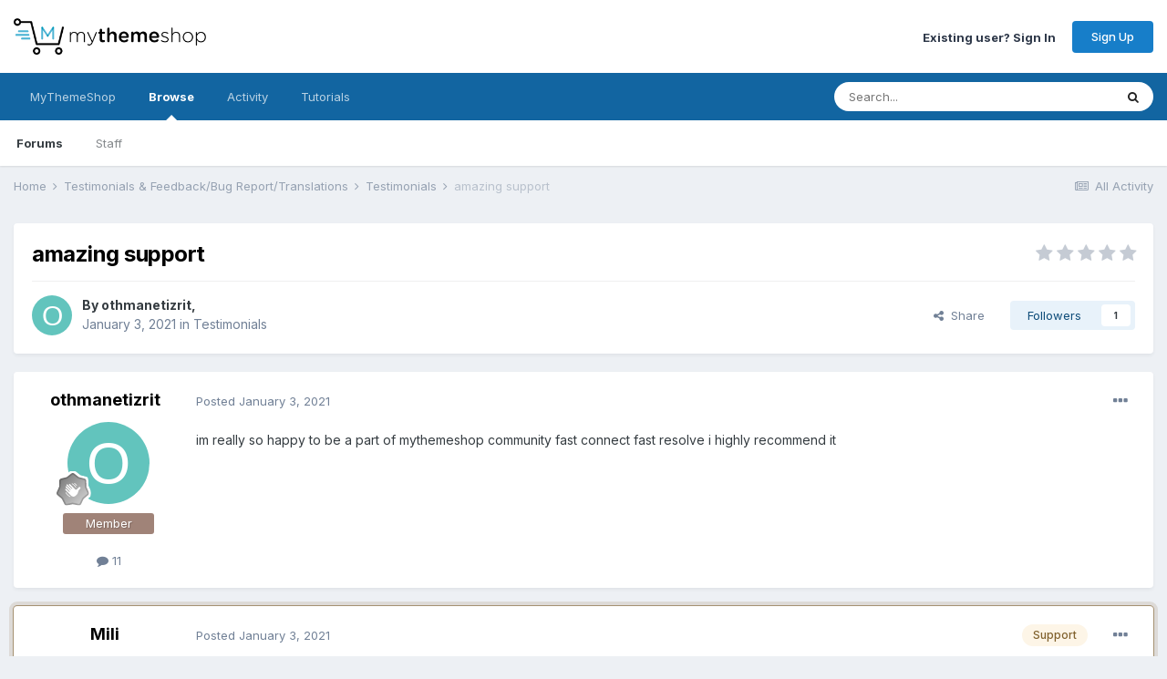

--- FILE ---
content_type: text/html;charset=UTF-8
request_url: https://community.mythemeshop.com/topic/122254-amazing-support/
body_size: 12752
content:
<!DOCTYPE html><html lang="en-US" dir="ltr"><head><title>amazing support - Testimonials - MyThemeShop Support Forum</title>
		
			<script>
  (function(i,s,o,g,r,a,m){i['GoogleAnalyticsObject']=r;i[r]=i[r]||function(){
  (i[r].q=i[r].q||[]).push(arguments)},i[r].l=1*new Date();a=s.createElement(o),
  m=s.getElementsByTagName(o)[0];a.async=1;a.src=g;m.parentNode.insertBefore(a,m)
  })(window,document,'script','//www.google-analytics.com/analytics.js','ga');

  ga('create', 'UA-31232161-1', 'auto');
  ga('send', 'pageview');

</script>
<!--Aff tracking-->
<script type="text/javascript" id='am-ctcs-v1'>
    (function(){
    var url=(("https:" == document.location.protocol) ?
        "https://mythemeshop.com/go" : "https://mythemeshop.com/go");
    var d=document, s=d.createElement('script'), src=d.getElementsByTagName('script')[0];
    var w = window; var lo = w.location; var hr=lo.href; var ho=lo.host;  var se=lo.search;
    var m = RegExp('[?&]ref=([^&]*)').exec(se);
    var k = RegExp('[?&]keyword=([^&]*)').exec(se);
    var ref = m && decodeURIComponent(m[1].replace(/\+/g, ' '));
    var keyword = k && k[1];
    s.type='text/javascript';s.async=true;
    var jssrc = url+'/aff/click-js/?r='+ref+'&s='+encodeURIComponent(document.referrer);
    if (k) jssrc = jssrc + '&keyword=' + keyword;
    s.src=jssrc;
    if(ref){src.parentNode.insertBefore(s,src); var uri = hr.toString().split(ho)[1];
    uri = uri.replace(m[0], "");
    if (k) uri = uri.replace(k[0], "");
    w.history.replaceState('Object', 'Title', uri);}})();
</script>
		
		<!--[if lt IE 9]>
			
		    <script src="//community.mythemeshop.com/applications/core/interface/html5shiv/html5shiv.js"></script>
		<![endif]-->
		

	<meta name="viewport" content="width=device-width, initial-scale=1">


	
	


	<meta name="twitter:card" content="summary" />


	
		<meta name="twitter:site" content="@mythemeshopteam" />
	


	
		
			
				<meta property="og:title" content="amazing support">
			
		
	

	
		
			
				<meta property="og:type" content="website">
			
		
	

	
		
			
				<meta property="og:url" content="https://community.mythemeshop.com/topic/122254-amazing-support/">
			
		
	

	
		
			
				<meta name="description" content="im really so happy to be a part of mythemeshop community fast connect fast resolve i highly recommend it">
			
		
	

	
		
			
				<meta property="og:description" content="im really so happy to be a part of mythemeshop community fast connect fast resolve i highly recommend it">
			
		
	

	
		
			
				<meta property="og:updated_time" content="2021-01-03T17:16:41Z">
			
		
	

	
		
			
				<meta property="og:site_name" content="MyThemeShop Support Forum">
			
		
	

	
		
			
				<meta property="og:locale" content="en_US">
			
		
	

	
		
			
				<meta name="robots" content="noindex">
			
		
	


	
		<link rel="canonical" href="https://community.mythemeshop.com/topic/122254-amazing-support/" />
	




<link rel="manifest" href="https://community.mythemeshop.com/manifest.webmanifest/">
<meta name="msapplication-config" content="https://community.mythemeshop.com/browserconfig.xml/">
<meta name="msapplication-starturl" content="/">
<meta name="application-name" content="MyThemeShop Support Forum">
<meta name="apple-mobile-web-app-title" content="MyThemeShop Support Forum">

	<meta name="theme-color" content="#ffffff">










<link rel="preload" href="//community.mythemeshop.com/applications/core/interface/font/fontawesome-webfont.woff2?v=4.7.0" as="font" crossorigin="anonymous">
		


	
		<link href="https://fonts.googleapis.com/css?family=Inter:300,300i,400,400i,500,700,700i" rel="stylesheet" referrerpolicy="origin">
	



	<link rel='stylesheet' href='https://community.mythemeshop.com/uploads/css_built_1/341e4a57816af3ba440d891ca87450ff_framework.css?v=513a1c37ee1663409925' media='all'>

	<link rel='stylesheet' href='https://community.mythemeshop.com/uploads/css_built_1/05e81b71abe4f22d6eb8d1a929494829_responsive.css?v=513a1c37ee1663409925' media='all'>

	<link rel='stylesheet' href='https://community.mythemeshop.com/uploads/css_built_1/90eb5adf50a8c640f633d47fd7eb1778_core.css?v=513a1c37ee1663409925' media='all'>

	<link rel='stylesheet' href='https://community.mythemeshop.com/uploads/css_built_1/5a0da001ccc2200dc5625c3f3934497d_core_responsive.css?v=513a1c37ee1663409925' media='all'>

	<link rel='stylesheet' href='https://community.mythemeshop.com/uploads/css_built_1/62e269ced0fdab7e30e026f1d30ae516_forums.css?v=513a1c37ee1663409925' media='all'>

	<link rel='stylesheet' href='https://community.mythemeshop.com/uploads/css_built_1/76e62c573090645fb99a15a363d8620e_forums_responsive.css?v=513a1c37ee1663409925' media='all'>

	<link rel='stylesheet' href='https://community.mythemeshop.com/uploads/css_built_1/ebdea0c6a7dab6d37900b9190d3ac77b_topics.css?v=513a1c37ee1663409925' media='all'>





<link rel='stylesheet' href='https://community.mythemeshop.com/uploads/css_built_1/258adbb6e4f3e83cd3b355f84e3fa002_custom.css?v=513a1c37ee1663409925' media='all'>




<style type='text/css'>
		#nbBestAnswerOnDiscussionsPostWrapper div[data-controller="core.front.core.reputation"], #nbBestAnswerOnDiscussionsPostWrapper ul[data-role="commentControls"], #nbBestAnswerOnDiscussionsPostWrapper div[data-role="memberSignature"], #nbBestAnswerOnDiscussionsPostWrapper a[data-action="reportComment"], #nbBestAnswerOnDiscussionsPostWrapper .ipsCustomInput, #nbBestAnswerOnDiscussionsPostWrapper .nbBestAnswerOnDiscussionsButton, #nbBestAnswerOnDiscussionsPostWrapper .cPostShareMenu {
		display: none !important;
	}
</style>

		
		

	
	<link rel='shortcut icon' href='https://community.mythemeshop.com/uploads/monthly_2017_02/favicon-new.ico.88a4766bfb8f9dd83065c64d8439e4c5.ico' type="image/x-icon">

	</head><body class="ipsApp ipsApp_front ipsJS_none ipsClearfix" data-controller="core.front.core.app"  data-message=""  data-pageapp="forums" data-pagelocation="front" data-pagemodule="forums" data-pagecontroller="topic"><!--
			<div class="mts-offer guest"><a href="https://mythemeshop.com/wordpress-101/">Check our WordPress 101 & 201 FREE Video Tutorials here</a></div>
		-->


			<div class="mts-offer guest">
<strong>[<a href="https://s.mythemeshop.com/AB7mx">OFFER ALERT!</a>]</strong> This Halloween, Get Any Premium Theme for Just $19 <a href="https://s.mythemeshop.com/AB7mx">[GET IT NOW]</a>
</div>
		
      
		<a href="#elContent" class="ipsHide" title="Go to main content on this page" accesskey="m">Jump to content</a>
		
		<div id="ipsLayout_header" class="ipsClearfix">
			





			
			
<ul id="elMobileNav" class="ipsResponsive_hideDesktop" data-controller="core.front.core.mobileNav">
	
		
			
			
				
				
			
				
					<li id="elMobileBreadcrumb">
						<a href="https://community.mythemeshop.com/forum/6-testimonials/">
							<span>Testimonials</span>
						</a>
					</li>
				
				
			
				
				
			
		
	
	
	
	<li >
		<a data-action="defaultStream" href="https://community.mythemeshop.com/discover/"><i class="fa fa-newspaper-o" aria-hidden="true"></i></a>
	</li>

	

	
		<li class="ipsJS_show">
			<a href="https://community.mythemeshop.com/search/"><i class="fa fa-search"></i></a>
		</li>
	
</ul>
			<header><div class="ipsLayout_container">
					


<a href='https://community.mythemeshop.com/' id='elLogo' accesskey='1'><img src="https://community.mythemeshop.com/uploads/monthly_2020_09/mythemeshop-logo.png.7a9b0e44aa267412f6e913b212728695.png" alt='MyThemeShop Support Forum'></a>

					

	<ul id='elUserNav' class='ipsList_inline cSignedOut ipsResponsive_showDesktop'>
		
        
		
        
        
            
            <li id='elSignInLink'>
                <a href='https://community.mythemeshop.com/login/' id='elUserSignIn'>
                    Existing user? Sign In
                </a>
            </li>
            
        
		
			<li>
				
					<a href='https://mythemeshop.com/#signup' target="_blank" rel="noopener" class='ipsButton ipsButton_normal ipsButton_primary'>Sign Up</a>
				
			</li>
		
	</ul>

				</div>
			</header>
			

	<nav data-controller='core.front.core.navBar' class=' ipsResponsive_showDesktop'>
		<div class='ipsNavBar_primary ipsLayout_container '>
			<ul data-role="primaryNavBar" class='ipsClearfix'>
				


	
		
		
		<li  id='elNavSecondary_14' data-role="navBarItem" data-navApp="core" data-navExt="CustomItem">
			
			
				<a href="https://mythemeshop.com" target='_blank' rel="noopener" data-navItem-id="14" >
					MyThemeShop<span class='ipsNavBar_active__identifier'></span>
				</a>
			
			
				<ul class='ipsNavBar_secondary ipsHide' data-role='secondaryNavBar'>
					


	
		
		
		<li  id='elNavSecondary_15' data-role="navBarItem" data-navApp="core" data-navExt="CustomItem">
			
			
				<a href="https://mythemeshop.com/themes/" target='_blank' rel="noopener" data-navItem-id="15" >
					WordPress Themes<span class='ipsNavBar_active__identifier'></span>
				</a>
			
			
		</li>
	
	

	
		
		
		<li  id='elNavSecondary_17' data-role="navBarItem" data-navApp="core" data-navExt="CustomItem">
			
			
				<a href="https://mythemeshop.com/plugins/" target='_blank' rel="noopener" data-navItem-id="17" >
					WordPress Plugins<span class='ipsNavBar_active__identifier'></span>
				</a>
			
			
		</li>
	
	

					<li class='ipsHide' id='elNavigationMore_14' data-role='navMore'>
						<a href='#' data-ipsMenu data-ipsMenu-appendTo='#elNavigationMore_14' id='elNavigationMore_14_dropdown'>More <i class='fa fa-caret-down'></i></a>
						<ul class='ipsHide ipsMenu ipsMenu_auto' id='elNavigationMore_14_dropdown_menu' data-role='moreDropdown'></ul>
					</li>
				</ul>
			
		</li>
	
	

	
		
		
			
		
		<li class='ipsNavBar_active' data-active id='elNavSecondary_1' data-role="navBarItem" data-navApp="core" data-navExt="CustomItem">
			
			
				<a href="https://community.mythemeshop.com"  data-navItem-id="1" data-navDefault>
					Browse<span class='ipsNavBar_active__identifier'></span>
				</a>
			
			
				<ul class='ipsNavBar_secondary ' data-role='secondaryNavBar'>
					


	
		
		
			
		
		<li class='ipsNavBar_active' data-active id='elNavSecondary_8' data-role="navBarItem" data-navApp="forums" data-navExt="Forums">
			
			
				<a href="https://community.mythemeshop.com"  data-navItem-id="8" data-navDefault>
					Forums<span class='ipsNavBar_active__identifier'></span>
				</a>
			
			
		</li>
	
	

	
		
		
		<li  id='elNavSecondary_10' data-role="navBarItem" data-navApp="core" data-navExt="StaffDirectory">
			
			
				<a href="https://community.mythemeshop.com/staff/"  data-navItem-id="10" >
					Staff<span class='ipsNavBar_active__identifier'></span>
				</a>
			
			
		</li>
	
	

					<li class='ipsHide' id='elNavigationMore_1' data-role='navMore'>
						<a href='#' data-ipsMenu data-ipsMenu-appendTo='#elNavigationMore_1' id='elNavigationMore_1_dropdown'>More <i class='fa fa-caret-down'></i></a>
						<ul class='ipsHide ipsMenu ipsMenu_auto' id='elNavigationMore_1_dropdown_menu' data-role='moreDropdown'></ul>
					</li>
				</ul>
			
		</li>
	
	

	
		
		
		<li  id='elNavSecondary_2' data-role="navBarItem" data-navApp="core" data-navExt="CustomItem">
			
			
				<a href="https://community.mythemeshop.com/discover/"  data-navItem-id="2" >
					Activity<span class='ipsNavBar_active__identifier'></span>
				</a>
			
			
				<ul class='ipsNavBar_secondary ipsHide' data-role='secondaryNavBar'>
					


	
		
		
		<li  id='elNavSecondary_3' data-role="navBarItem" data-navApp="core" data-navExt="AllActivity">
			
			
				<a href="https://community.mythemeshop.com/discover/"  data-navItem-id="3" >
					All Activity<span class='ipsNavBar_active__identifier'></span>
				</a>
			
			
		</li>
	
	

	
	

	
	

	
	

	
		
		
		<li  id='elNavSecondary_7' data-role="navBarItem" data-navApp="core" data-navExt="Search">
			
			
				<a href="https://community.mythemeshop.com/search/"  data-navItem-id="7" >
					Search<span class='ipsNavBar_active__identifier'></span>
				</a>
			
			
		</li>
	
	

					<li class='ipsHide' id='elNavigationMore_2' data-role='navMore'>
						<a href='#' data-ipsMenu data-ipsMenu-appendTo='#elNavigationMore_2' id='elNavigationMore_2_dropdown'>More <i class='fa fa-caret-down'></i></a>
						<ul class='ipsHide ipsMenu ipsMenu_auto' id='elNavigationMore_2_dropdown_menu' data-role='moreDropdown'></ul>
					</li>
				</ul>
			
		</li>
	
	

	
		
		
		<li  id='elNavSecondary_18' data-role="navBarItem" data-navApp="tutorials" data-navExt="Tutorials">
			
			
				<a href="https://community.mythemeshop.com/tutorials/"  data-navItem-id="18" >
					Tutorials<span class='ipsNavBar_active__identifier'></span>
				</a>
			
			
				<ul class='ipsNavBar_secondary ipsHide' data-role='secondaryNavBar'>
					


	
		
		
		<li  id='elNavSecondary_19' data-role="navBarItem" data-navApp="core" data-navExt="CustomItem">
			
			
				<a href="https://community.mythemeshop.com/tutorials/category/1-premium-video-tutorials/"  data-navItem-id="19" >
					Premium Video Tutorials<span class='ipsNavBar_active__identifier'></span>
				</a>
			
			
		</li>
	
	

	
		
		
		<li  id='elNavSecondary_20' data-role="navBarItem" data-navApp="core" data-navExt="CustomItem">
			
			
				<a href="https://community.mythemeshop.com/tutorials/category/2-free-video-tutorials/"  data-navItem-id="20" >
					Free Video Tutorials<span class='ipsNavBar_active__identifier'></span>
				</a>
			
			
		</li>
	
	

	
		
		
		<li  id='elNavSecondary_24' data-role="navBarItem" data-navApp="core" data-navExt="CustomItem">
			
			
				<a href="https://mythemeshop.com/wordpress-101/" target='_blank' rel="noopener" data-navItem-id="24" >
					WordPress 101 & 201<span class='ipsNavBar_active__identifier'></span>
				</a>
			
			
		</li>
	
	

					<li class='ipsHide' id='elNavigationMore_18' data-role='navMore'>
						<a href='#' data-ipsMenu data-ipsMenu-appendTo='#elNavigationMore_18' id='elNavigationMore_18_dropdown'>More <i class='fa fa-caret-down'></i></a>
						<ul class='ipsHide ipsMenu ipsMenu_auto' id='elNavigationMore_18_dropdown_menu' data-role='moreDropdown'></ul>
					</li>
				</ul>
			
		</li>
	
	

	
	

	
	

				<li class='ipsHide' id='elNavigationMore' data-role='navMore'>
					<a href='#' data-ipsMenu data-ipsMenu-appendTo='#elNavigationMore' id='elNavigationMore_dropdown'>More</a>
					<ul class='ipsNavBar_secondary ipsHide' data-role='secondaryNavBar'>
						<li class='ipsHide' id='elNavigationMore_more' data-role='navMore'>
							<a href='#' data-ipsMenu data-ipsMenu-appendTo='#elNavigationMore_more' id='elNavigationMore_more_dropdown'>More <i class='fa fa-caret-down'></i></a>
							<ul class='ipsHide ipsMenu ipsMenu_auto' id='elNavigationMore_more_dropdown_menu' data-role='moreDropdown'></ul>
						</li>
					</ul>
				</li>
			</ul>
			

	<div id="elSearchWrapper">
		<div id='elSearch' data-controller="core.front.core.quickSearch">
			<form accept-charset='utf-8' action='//community.mythemeshop.com/search/?do=quicksearch' method='post'>
                <input type='search' id='elSearchField' placeholder='Search...' name='q' autocomplete='off' aria-label='Search'>
                <details class='cSearchFilter'>
                    <summary class='cSearchFilter__text'></summary>
                    <ul class='cSearchFilter__menu'>
                        
                        <li><label><input type="radio" name="type" value="all" ><span class='cSearchFilter__menuText'>Everywhere</span></label></li>
                        
                            
                                <li><label><input type="radio" name="type" value='contextual_{&quot;type&quot;:&quot;forums_topic&quot;,&quot;nodes&quot;:6}' checked><span class='cSearchFilter__menuText'>This Forum</span></label></li>
                            
                                <li><label><input type="radio" name="type" value='contextual_{&quot;type&quot;:&quot;forums_topic&quot;,&quot;item&quot;:122254}' checked><span class='cSearchFilter__menuText'>This Topic</span></label></li>
                            
                        
                        
                            <li><label><input type="radio" name="type" value="core_statuses_status"><span class='cSearchFilter__menuText'>Status Updates</span></label></li>
                        
                            <li><label><input type="radio" name="type" value="forums_topic"><span class='cSearchFilter__menuText'>Topics</span></label></li>
                        
                            <li><label><input type="radio" name="type" value="tutorials_article"><span class='cSearchFilter__menuText'>Tutorials</span></label></li>
                        
                            <li><label><input type="radio" name="type" value="core_members"><span class='cSearchFilter__menuText'>Members</span></label></li>
                        
                    </ul>
                </details>
				<button class='cSearchSubmit' type="submit" aria-label='Search'><i class="fa fa-search"></i></button>
			</form>
		</div>
	</div>

		</div>
	</nav>

		</div>
		<main id="ipsLayout_body" class="ipsLayout_container"><div id="ipsLayout_contentArea">
				<div id="ipsLayout_contentWrapper">
					
<nav class='ipsBreadcrumb ipsBreadcrumb_top ipsFaded_withHover'>
	

	<ul class='ipsList_inline ipsPos_right'>
		
		<li >
			<a data-action="defaultStream" class='ipsType_light '  href='https://community.mythemeshop.com/discover/'><i class="fa fa-newspaper-o" aria-hidden="true"></i> <span>All Activity</span></a>
		</li>
		
	</ul>

	<ul data-role="breadcrumbList">
		<li>
			<a title="Home" href='https://community.mythemeshop.com/'>
				<span>Home <i class='fa fa-angle-right'></i></span>
			</a>
		</li>
		
		
			<li>
				
					<a href='https://community.mythemeshop.com/forum/18-testimonials-amp-feedbackbug-reporttranslations/'>
						<span>Testimonials &amp; Feedback/Bug Report/Translations <i class='fa fa-angle-right' aria-hidden="true"></i></span>
					</a>
				
			</li>
		
			<li>
				
					<a href='https://community.mythemeshop.com/forum/6-testimonials/'>
						<span>Testimonials <i class='fa fa-angle-right' aria-hidden="true"></i></span>
					</a>
				
			</li>
		
			<li>
				
					amazing support
				
			</li>
		
	</ul>
</nav>
					
					<div id="ipsLayout_mainArea">
						<a id="elContent"></a>
						
						
						
						

	




						



<div class="ipsPageHeader ipsResponsive_pull ipsBox ipsPadding sm:ipsPadding:half ipsMargin_bottom">
		
	
	<div class="ipsFlex ipsFlex-ai:center ipsFlex-fw:wrap ipsGap:4">
		<div class="ipsFlex-flex:11">
			<h1 class="ipsType_pageTitle ipsContained_container">
				

				
				
					<span class="ipsType_break ipsContained">
						<span>amazing support</span>
					</span>
				
			</h1>
			
			
		</div>
		
			<div class="ipsFlex-flex:00 ipsType_light">
				
				
<div  class='ipsClearfix ipsRating  ipsRating_veryLarge'>
	
	<ul class='ipsRating_collective'>
		
			
				<li class='ipsRating_off'>
					<i class='fa fa-star'></i>
				</li>
			
		
			
				<li class='ipsRating_off'>
					<i class='fa fa-star'></i>
				</li>
			
		
			
				<li class='ipsRating_off'>
					<i class='fa fa-star'></i>
				</li>
			
		
			
				<li class='ipsRating_off'>
					<i class='fa fa-star'></i>
				</li>
			
		
			
				<li class='ipsRating_off'>
					<i class='fa fa-star'></i>
				</li>
			
		
	</ul>
</div>
			</div>
		
	</div>
	<hr class="ipsHr">
<div class="ipsPageHeader__meta ipsFlex ipsFlex-jc:between ipsFlex-ai:center ipsFlex-fw:wrap ipsGap:3">
		<div class="ipsFlex-flex:11">
			<div class="ipsPhotoPanel ipsPhotoPanel_mini ipsPhotoPanel_notPhone ipsClearfix">
				


	<a href="https://community.mythemeshop.com/profile/770385-othmanetizrit/" rel="nofollow" data-ipsHover data-ipsHover-width="370" data-ipsHover-target="https://community.mythemeshop.com/profile/770385-othmanetizrit/?do=hovercard" class="ipsUserPhoto ipsUserPhoto_mini" title="Go to othmanetizrit's profile">
		<img src='data:image/svg+xml,%3Csvg%20xmlns%3D%22http%3A%2F%2Fwww.w3.org%2F2000%2Fsvg%22%20viewBox%3D%220%200%201024%201024%22%20style%3D%22background%3A%2362c4bd%22%3E%3Cg%3E%3Ctext%20text-anchor%3D%22middle%22%20dy%3D%22.35em%22%20x%3D%22512%22%20y%3D%22512%22%20fill%3D%22%23ffffff%22%20font-size%3D%22700%22%20font-family%3D%22-apple-system%2C%20BlinkMacSystemFont%2C%20Roboto%2C%20Helvetica%2C%20Arial%2C%20sans-serif%22%3EO%3C%2Ftext%3E%3C%2Fg%3E%3C%2Fsvg%3E' alt='othmanetizrit' loading="lazy">
	</a>

				<div>
					<p class="ipsType_reset ipsType_blendLinks">
						<span class="ipsType_normal">
						
							<strong>By 


<a href='https://community.mythemeshop.com/profile/770385-othmanetizrit/' rel="nofollow" data-ipsHover data-ipsHover-width='370' data-ipsHover-target='https://community.mythemeshop.com/profile/770385-othmanetizrit/?do=hovercard&amp;referrer=https%253A%252F%252Fcommunity.mythemeshop.com%252Ftopic%252F122254-amazing-support%252F' title="Go to othmanetizrit's profile" class="ipsType_break">othmanetizrit</a>, </strong><br><span class="ipsType_light"><time datetime='2021-01-03T00:22:46Z' title='01/03/2021 12:22  AM' data-short='5 yr'>January 3, 2021</time> in <a href="https://community.mythemeshop.com/forum/6-testimonials/">Testimonials</a></span>
						
						</span>
					</p>
				</div>
			</div>
		</div>
		
			<div class="ipsFlex-flex:01 ipsResponsive_hidePhone">
				<div class="ipsFlex ipsFlex-ai:center ipsFlex-jc:center ipsGap:3 ipsGap_row:0">
					
						


    <a href='#elShareItem_1918698120_menu' id='elShareItem_1918698120' data-ipsMenu class='ipsShareButton ipsButton ipsButton_verySmall ipsButton_link ipsButton_link--light'>
        <span><i class='fa fa-share-alt'></i></span> &nbsp;Share
    </a>

    <div class='ipsPadding ipsMenu ipsMenu_auto ipsHide' id='elShareItem_1918698120_menu' data-controller="core.front.core.sharelink">
        <ul class='ipsList_inline'>
            
                <li>
<a href="https://twitter.com/share?url=https%3A%2F%2Fcommunity.mythemeshop.com%2Ftopic%2F122254-amazing-support%2F" class="cShareLink cShareLink_twitter" target="_blank" data-role="shareLink" title='Share on Twitter' data-ipsTooltip rel='nofollow noopener'>
	<i class="fa fa-twitter"></i>
</a></li>
            
                <li>
<a href="https://www.facebook.com/sharer/sharer.php?u=https%3A%2F%2Fcommunity.mythemeshop.com%2Ftopic%2F122254-amazing-support%2F" class="cShareLink cShareLink_facebook" target="_blank" data-role="shareLink" title='Share on Facebook' data-ipsTooltip rel='noopener nofollow'>
	<i class="fa fa-facebook"></i>
</a></li>
            
                <li>
<a href="http://www.reddit.com/submit?url=https%3A%2F%2Fcommunity.mythemeshop.com%2Ftopic%2F122254-amazing-support%2F&amp;title=amazing+support" rel="nofollow noopener" class="cShareLink cShareLink_reddit" target="_blank" title='Share on Reddit' data-ipsTooltip>
	<i class="fa fa-reddit"></i>
</a></li>
            
                <li>
<a href="mailto:?subject=amazing%20support&body=https%3A%2F%2Fcommunity.mythemeshop.com%2Ftopic%2F122254-amazing-support%2F" rel='nofollow' class='cShareLink cShareLink_email' title='Share via email' data-ipsTooltip>
	<i class="fa fa-envelope"></i>
</a></li>
            
                <li>
<a href="https://pinterest.com/pin/create/button/?url=https://community.mythemeshop.com/topic/122254-amazing-support/&amp;media=" class="cShareLink cShareLink_pinterest" rel="nofollow noopener" target="_blank" data-role="shareLink" title='Share on Pinterest' data-ipsTooltip>
	<i class="fa fa-pinterest"></i>
</a></li>
            
        </ul>
        
            <hr class='ipsHr'>
            <button class='ipsHide ipsButton ipsButton_verySmall ipsButton_light ipsButton_fullWidth ipsMargin_top:half' data-controller='core.front.core.webshare' data-role='webShare' data-webShareTitle='amazing support' data-webShareText='amazing support' data-webShareUrl='https://community.mythemeshop.com/topic/122254-amazing-support/'>More sharing options...</button>
        
    </div>

					
					



					

<div data-followApp='forums' data-followArea='topic' data-followID='122254' data-controller='core.front.core.followButton'>
	

	<a href='https://community.mythemeshop.com/login/' rel="nofollow" class="ipsFollow ipsPos_middle ipsButton ipsButton_light ipsButton_verySmall " data-role="followButton" data-ipsTooltip title='Sign in to follow this'>
		<span>Followers</span>
		<span class='ipsCommentCount'>1</span>
	</a>

</div>
				</div>
			</div>
					
	</div>
	
	
</div>








<div class="ipsClearfix">
	<ul class="ipsToolList ipsToolList_horizontal ipsClearfix ipsSpacer_both ipsResponsive_hidePhone">
		
		
		
	</ul>
</div>


<div id="comments" data-controller="core.front.core.commentFeed,forums.front.topic.view, core.front.core.ignoredComments"  data-baseurl="https://community.mythemeshop.com/topic/122254-amazing-support/" data-lastpage data-feedid="topic-122254" class="cTopic ipsClear ipsSpacer_top">
	
			
	

	

<div data-controller='core.front.core.recommendedComments' data-url='https://community.mythemeshop.com/topic/122254-amazing-support/?recommended=comments' class='ipsRecommendedComments ipsHide'>
	<div data-role="recommendedComments">
		<h2 class='ipsType_sectionHead ipsType_large ipsType_bold ipsMargin_bottom'>Recommended Posts</h2>
		
	</div>
</div>
	
	<div id="elPostFeed" data-role="commentFeed" data-controller="core.front.core.moderation" >
		<form action="https://community.mythemeshop.com/topic/122254-amazing-support/?csrfKey=c4d37f7142def3cfe973f6319b8fa119&amp;do=multimodComment" method="post" data-ipspageaction data-role="moderationTools">
			
			
				

					

					
					



<a id="comment-639801"></a>
<article  id="elComment_639801" class="cPost ipsBox ipsResponsive_pull  ipsComment  ipsComment_parent ipsClearfix ipsClear ipsColumns ipsColumns_noSpacing ipsColumns_collapsePhone    ">
	

	

	<div class="cAuthorPane_mobile ipsResponsive_showPhone">
		<div class="cAuthorPane_photo">
			<div class="cAuthorPane_photoWrap">
				


	<a href="https://community.mythemeshop.com/profile/770385-othmanetizrit/" rel="nofollow" data-ipsHover data-ipsHover-width="370" data-ipsHover-target="https://community.mythemeshop.com/profile/770385-othmanetizrit/?do=hovercard" class="ipsUserPhoto ipsUserPhoto_large" title="Go to othmanetizrit's profile">
		<img src='data:image/svg+xml,%3Csvg%20xmlns%3D%22http%3A%2F%2Fwww.w3.org%2F2000%2Fsvg%22%20viewBox%3D%220%200%201024%201024%22%20style%3D%22background%3A%2362c4bd%22%3E%3Cg%3E%3Ctext%20text-anchor%3D%22middle%22%20dy%3D%22.35em%22%20x%3D%22512%22%20y%3D%22512%22%20fill%3D%22%23ffffff%22%20font-size%3D%22700%22%20font-family%3D%22-apple-system%2C%20BlinkMacSystemFont%2C%20Roboto%2C%20Helvetica%2C%20Arial%2C%20sans-serif%22%3EO%3C%2Ftext%3E%3C%2Fg%3E%3C%2Fsvg%3E' alt='othmanetizrit' loading="lazy">
	</a>

				
				
					<a href="https://community.mythemeshop.com/profile/770385-othmanetizrit/badges/" rel="nofollow">
						
<img src='https://community.mythemeshop.com/uploads/monthly_2022_08/1_Newbie.svg' loading="lazy" alt="Newbie" class="cAuthorPane_badge cAuthorPane_badge--rank ipsOutline ipsOutline:2px" data-ipsTooltip title="Rank: Newbie (1/14)">
					</a>
				
			</div>
		</div>
		<div class="cAuthorPane_content">
			<h3 class="ipsType_sectionHead cAuthorPane_author ipsType_break ipsType_blendLinks ipsFlex ipsFlex-ai:center">
				


<a href='https://community.mythemeshop.com/profile/770385-othmanetizrit/' rel="nofollow" data-ipsHover data-ipsHover-width='370' data-ipsHover-target='https://community.mythemeshop.com/profile/770385-othmanetizrit/?do=hovercard&amp;referrer=https%253A%252F%252Fcommunity.mythemeshop.com%252Ftopic%252F122254-amazing-support%252F' title="Go to othmanetizrit's profile" class="ipsType_break"><div class="mts-member">othmanetizrit</div></a>
			</h3>
			<div class="ipsType_light ipsType_reset">
				<a href="https://community.mythemeshop.com/topic/122254-amazing-support/?do=findComment&amp;comment=639801" rel="nofollow" class="ipsType_blendLinks">Posted <time datetime='2021-01-03T00:22:46Z' title='01/03/2021 12:22  AM' data-short='5 yr'>January 3, 2021</time></a>
				
			</div>
		</div>
	</div>
	<aside class="ipsComment_author cAuthorPane ipsColumn ipsColumn_medium ipsResponsive_hidePhone"><h3 class="ipsType_sectionHead cAuthorPane_author ipsType_blendLinks ipsType_break">
<strong>


<a href='https://community.mythemeshop.com/profile/770385-othmanetizrit/' rel="nofollow" data-ipsHover data-ipsHover-width='370' data-ipsHover-target='https://community.mythemeshop.com/profile/770385-othmanetizrit/?do=hovercard&amp;referrer=https%253A%252F%252Fcommunity.mythemeshop.com%252Ftopic%252F122254-amazing-support%252F' title="Go to othmanetizrit's profile" class="ipsType_break">othmanetizrit</a></strong>
			
		</h3>
		<ul class="cAuthorPane_info ipsList_reset">
<li data-role="photo" class="cAuthorPane_photo">
				<div class="cAuthorPane_photoWrap">
					


	<a href="https://community.mythemeshop.com/profile/770385-othmanetizrit/" rel="nofollow" data-ipsHover data-ipsHover-width="370" data-ipsHover-target="https://community.mythemeshop.com/profile/770385-othmanetizrit/?do=hovercard" class="ipsUserPhoto ipsUserPhoto_large" title="Go to othmanetizrit's profile">
		<img src='data:image/svg+xml,%3Csvg%20xmlns%3D%22http%3A%2F%2Fwww.w3.org%2F2000%2Fsvg%22%20viewBox%3D%220%200%201024%201024%22%20style%3D%22background%3A%2362c4bd%22%3E%3Cg%3E%3Ctext%20text-anchor%3D%22middle%22%20dy%3D%22.35em%22%20x%3D%22512%22%20y%3D%22512%22%20fill%3D%22%23ffffff%22%20font-size%3D%22700%22%20font-family%3D%22-apple-system%2C%20BlinkMacSystemFont%2C%20Roboto%2C%20Helvetica%2C%20Arial%2C%20sans-serif%22%3EO%3C%2Ftext%3E%3C%2Fg%3E%3C%2Fsvg%3E' alt='othmanetizrit' loading="lazy">
	</a>

					
					
						
<img src='https://community.mythemeshop.com/uploads/monthly_2022_08/1_Newbie.svg' loading="lazy" alt="Newbie" class="cAuthorPane_badge cAuthorPane_badge--rank ipsOutline ipsOutline:2px" data-ipsTooltip title="Rank: Newbie (1/14)">
					
				</div>
			</li>
			
				<li data-role="group"><div class="mts-member">Member</div></li>
				
			
			
				<li data-role="stats" class="ipsMargin_top">
					<ul class="ipsList_reset ipsType_light ipsFlex ipsFlex-ai:center ipsFlex-jc:center ipsGap_row:2 cAuthorPane_stats">
<li>
							
								<a href="https://community.mythemeshop.com/profile/770385-othmanetizrit/content/" rel="nofollow" title="11 posts" data-ipstooltip class="ipsType_blendLinks">
							
								<i class="fa fa-comment"></i> 11
							
								</a>
							
						</li>
						
					</ul>
</li>
			
			
				

			
		</ul></aside><div class="ipsColumn ipsColumn_fluid ipsMargin:none">
		

<div id="comment-639801_wrap" data-controller="core.front.core.comment" data-commentapp="forums" data-commenttype="forums" data-commentid="639801" data-quotedata="{&quot;userid&quot;:770385,&quot;username&quot;:&quot;othmanetizrit&quot;,&quot;timestamp&quot;:1609633366,&quot;contentapp&quot;:&quot;forums&quot;,&quot;contenttype&quot;:&quot;forums&quot;,&quot;contentid&quot;:122254,&quot;contentclass&quot;:&quot;forums_Topic&quot;,&quot;contentcommentid&quot;:639801}" class="ipsComment_content ipsType_medium">

	<div class="ipsComment_meta ipsType_light ipsFlex ipsFlex-ai:center ipsFlex-jc:between ipsFlex-fd:row-reverse">
		<div class="ipsType_light ipsType_reset ipsType_blendLinks ipsComment_toolWrap">
			<div class="ipsResponsive_hidePhone ipsComment_badges">
				<ul class="ipsList_reset ipsFlex ipsFlex-jc:end ipsFlex-fw:wrap ipsGap:2 ipsGap_row:1">
					
					
					
					
					
				</ul>
</div>
			<ul class="ipsList_reset ipsComment_tools">
<li>
					<a href="#elControls_639801_menu" class="ipsComment_ellipsis" id="elControls_639801" title="More options..." data-ipsmenu data-ipsmenu-appendto="#comment-639801_wrap"><i class="fa fa-ellipsis-h"></i></a>
					<ul id="elControls_639801_menu" class="ipsMenu ipsMenu_narrow ipsHide">
						
							<li class="ipsMenu_item"><a href="https://community.mythemeshop.com/topic/122254-amazing-support/?do=reportComment&amp;comment=639801" data-ipsdialog data-ipsdialog-remotesubmit data-ipsdialog-size="medium" data-ipsdialog-flashmessage="Thanks for your report." data-ipsdialog-title="Report post"  data-action="reportComment" title="Report this content">Report</a></li>
						
						
							<li class="ipsMenu_item"><a href="https://community.mythemeshop.com/topic/122254-amazing-support/" title="Share this post" data-ipsdialog data-ipsdialog-size="narrow" data-ipsdialog-content="#elShareComment_639801_menu" data-ipsdialog-title="Share this post" id="elSharePost_639801" data-role="shareComment">Share</a></li>
						
                        
						
						
						
							
								
							
							
							
							
							
							
						
					</ul>
</li>
				
			</ul>
</div>

		<div class="ipsType_reset ipsResponsive_hidePhone">
			<a href="https://community.mythemeshop.com/topic/122254-amazing-support/?do=findComment&amp;comment=639801" rel="nofollow" class="ipsType_blendLinks">Posted <time datetime='2021-01-03T00:22:46Z' title='01/03/2021 12:22  AM' data-short='5 yr'>January 3, 2021</time></a>
			
			<span class="ipsResponsive_hidePhone">
				
				
			</span>
		</div>
	</div>

	

    

	<div class="cPost_contentWrap">
		
		<div data-role="commentContent" class="ipsType_normal ipsType_richText ipsPadding_bottom ipsContained" data-controller="core.front.core.lightboxedImages">
			<p>
	im really so happy to be a part of mythemeshop community fast connect fast resolve i highly recommend it
</p>

			
		</div>


		

		
	</div>

	

	



<div class='ipsPadding ipsHide cPostShareMenu' id='elShareComment_639801_menu'>
	<h5 class='ipsType_normal ipsType_reset'>Link to comment</h5>
	
		
	
	
	<input type='text' value='https://community.mythemeshop.com/topic/122254-amazing-support/' class='ipsField_fullWidth'>

	
	<h5 class='ipsType_normal ipsType_reset ipsSpacer_top'>Share on other sites</h5>
	

	<ul class='ipsList_inline ipsList_noSpacing ipsClearfix' data-controller="core.front.core.sharelink">
		
			<li>
<a href="https://twitter.com/share?url=https%3A%2F%2Fcommunity.mythemeshop.com%2Ftopic%2F122254-amazing-support%2F%3Fdo%3DfindComment%26comment%3D639801" class="cShareLink cShareLink_twitter" target="_blank" data-role="shareLink" title='Share on Twitter' data-ipsTooltip rel='nofollow noopener'>
	<i class="fa fa-twitter"></i>
</a></li>
		
			<li>
<a href="https://www.facebook.com/sharer/sharer.php?u=https%3A%2F%2Fcommunity.mythemeshop.com%2Ftopic%2F122254-amazing-support%2F%3Fdo%3DfindComment%26comment%3D639801" class="cShareLink cShareLink_facebook" target="_blank" data-role="shareLink" title='Share on Facebook' data-ipsTooltip rel='noopener nofollow'>
	<i class="fa fa-facebook"></i>
</a></li>
		
			<li>
<a href="http://www.reddit.com/submit?url=https%3A%2F%2Fcommunity.mythemeshop.com%2Ftopic%2F122254-amazing-support%2F%3Fdo%3DfindComment%26comment%3D639801&amp;title=amazing+support" rel="nofollow noopener" class="cShareLink cShareLink_reddit" target="_blank" title='Share on Reddit' data-ipsTooltip>
	<i class="fa fa-reddit"></i>
</a></li>
		
			<li>
<a href="mailto:?subject=amazing%20support&body=https%3A%2F%2Fcommunity.mythemeshop.com%2Ftopic%2F122254-amazing-support%2F%3Fdo%3DfindComment%26comment%3D639801" rel='nofollow' class='cShareLink cShareLink_email' title='Share via email' data-ipsTooltip>
	<i class="fa fa-envelope"></i>
</a></li>
		
			<li>
<a href="https://pinterest.com/pin/create/button/?url=https://community.mythemeshop.com/topic/122254-amazing-support/?do=findComment%26comment=639801&amp;media=" class="cShareLink cShareLink_pinterest" rel="nofollow noopener" target="_blank" data-role="shareLink" title='Share on Pinterest' data-ipsTooltip>
	<i class="fa fa-pinterest"></i>
</a></li>
		
	</ul>


	<hr class='ipsHr'>
	<button class='ipsHide ipsButton ipsButton_small ipsButton_light ipsButton_fullWidth ipsMargin_top:half' data-controller='core.front.core.webshare' data-role='webShare' data-webShareTitle='amazing support' data-webShareText='im really so happy to be a part of mythemeshop community fast connect fast resolve i highly recommend it
 ' data-webShareUrl='https://community.mythemeshop.com/topic/122254-amazing-support/?do=findComment&amp;comment=639801'>More sharing options...</button>

	
</div>
</div>

	</div>
</article>

					
					
					
				

					

					
					



<a id="comment-639839"></a>
<article data-membergroup="6"  id="elComment_639839" class="cPost ipsBox ipsResponsive_pull  ipsComment  ipsComment_parent ipsClearfix ipsClear ipsColumns ipsColumns_noSpacing ipsColumns_collapsePhone ipsComment_highlighted   ">
	

	
		<div class="ipsResponsive_showPhone ipsComment_badges">
			<ul class="ipsList_reset ipsFlex ipsFlex-fw:wrap ipsGap:2 ipsGap_row:1">
				
					<li><strong class="ipsBadge ipsBadge_large ipsBadge_highlightedGroup">Support</strong></li>
				
				
				
				
			</ul>
</div>
	

	<div class="cAuthorPane_mobile ipsResponsive_showPhone">
		<div class="cAuthorPane_photo">
			<div class="cAuthorPane_photoWrap">
				


	<a href="https://community.mythemeshop.com/profile/196753-mili/" rel="nofollow" data-ipsHover data-ipsHover-width="370" data-ipsHover-target="https://community.mythemeshop.com/profile/196753-mili/?do=hovercard" class="ipsUserPhoto ipsUserPhoto_large" title="Go to Mili's profile">
		<img src='https://community.mythemeshop.com/uploads/profile/photo-thumb-196753.png' alt='Mili' loading="lazy">
	</a>

				
				<span class="cAuthorPane_badge cAuthorPane_badge--moderator" data-ipstooltip title="Mili is a moderator"></span>
				
				
					<a href="https://community.mythemeshop.com/profile/196753-mili/badges/" rel="nofollow">
						
<img src='https://community.mythemeshop.com/uploads/monthly_2022_08/14_GrandMaster.svg' loading="lazy" alt="Grand Master" class="cAuthorPane_badge cAuthorPane_badge--rank ipsOutline ipsOutline:2px" data-ipsTooltip title="Rank: Grand Master (14/14)">
					</a>
				
			</div>
		</div>
		<div class="cAuthorPane_content">
			<h3 class="ipsType_sectionHead cAuthorPane_author ipsType_break ipsType_blendLinks ipsFlex ipsFlex-ai:center">
				


<a href='https://community.mythemeshop.com/profile/196753-mili/' rel="nofollow" data-ipsHover data-ipsHover-width='370' data-ipsHover-target='https://community.mythemeshop.com/profile/196753-mili/?do=hovercard&amp;referrer=https%253A%252F%252Fcommunity.mythemeshop.com%252Ftopic%252F122254-amazing-support%252F' title="Go to Mili's profile" class="ipsType_break"><div class="mts-member staff">Mili</div></a>
			</h3>
			<div class="ipsType_light ipsType_reset">
				<a href="https://community.mythemeshop.com/topic/122254-amazing-support/?do=findComment&amp;comment=639839" rel="nofollow" class="ipsType_blendLinks">Posted <time datetime='2021-01-03T17:16:41Z' title='01/03/2021 05:16  PM' data-short='5 yr'>January 3, 2021</time></a>
				
			</div>
		</div>
	</div>
	<aside class="ipsComment_author cAuthorPane ipsColumn ipsColumn_medium ipsResponsive_hidePhone"><h3 class="ipsType_sectionHead cAuthorPane_author ipsType_blendLinks ipsType_break">
<strong>


<a href='https://community.mythemeshop.com/profile/196753-mili/' rel="nofollow" data-ipsHover data-ipsHover-width='370' data-ipsHover-target='https://community.mythemeshop.com/profile/196753-mili/?do=hovercard&amp;referrer=https%253A%252F%252Fcommunity.mythemeshop.com%252Ftopic%252F122254-amazing-support%252F' title="Go to Mili's profile" class="ipsType_break">Mili</a></strong>
			
		</h3>
		<ul class="cAuthorPane_info ipsList_reset">
<li data-role="photo" class="cAuthorPane_photo">
				<div class="cAuthorPane_photoWrap">
					


	<a href="https://community.mythemeshop.com/profile/196753-mili/" rel="nofollow" data-ipsHover data-ipsHover-width="370" data-ipsHover-target="https://community.mythemeshop.com/profile/196753-mili/?do=hovercard" class="ipsUserPhoto ipsUserPhoto_large" title="Go to Mili's profile">
		<img src='https://community.mythemeshop.com/uploads/profile/photo-thumb-196753.png' alt='Mili' loading="lazy">
	</a>

					
						<span class="cAuthorPane_badge cAuthorPane_badge--moderator" data-ipstooltip title="Mili is a moderator"></span>
					
					
						
<img src='https://community.mythemeshop.com/uploads/monthly_2022_08/14_GrandMaster.svg' loading="lazy" alt="Grand Master" class="cAuthorPane_badge cAuthorPane_badge--rank ipsOutline ipsOutline:2px" data-ipsTooltip title="Rank: Grand Master (14/14)">
					
				</div>
			</li>
			
				<li data-role="group"><div class="mts-member staff">Support</div></li>
				
			
			
				<li data-role="stats" class="ipsMargin_top">
					<ul class="ipsList_reset ipsType_light ipsFlex ipsFlex-ai:center ipsFlex-jc:center ipsGap_row:2 cAuthorPane_stats">
<li>
							
								<a href="https://community.mythemeshop.com/profile/196753-mili/content/" rel="nofollow" title="126,434 posts" data-ipstooltip class="ipsType_blendLinks">
							
								<i class="fa fa-comment"></i> 126.4k
							
								</a>
							
						</li>
						
					</ul>
</li>
			
			
				

			
		</ul></aside><div class="ipsColumn ipsColumn_fluid ipsMargin:none">
		

<div id="comment-639839_wrap" data-controller="core.front.core.comment" data-commentapp="forums" data-commenttype="forums" data-commentid="639839" data-quotedata="{&quot;userid&quot;:196753,&quot;username&quot;:&quot;Mili&quot;,&quot;timestamp&quot;:1609694201,&quot;contentapp&quot;:&quot;forums&quot;,&quot;contenttype&quot;:&quot;forums&quot;,&quot;contentid&quot;:122254,&quot;contentclass&quot;:&quot;forums_Topic&quot;,&quot;contentcommentid&quot;:639839}" class="ipsComment_content ipsType_medium">

	<div class="ipsComment_meta ipsType_light ipsFlex ipsFlex-ai:center ipsFlex-jc:between ipsFlex-fd:row-reverse">
		<div class="ipsType_light ipsType_reset ipsType_blendLinks ipsComment_toolWrap">
			<div class="ipsResponsive_hidePhone ipsComment_badges">
				<ul class="ipsList_reset ipsFlex ipsFlex-jc:end ipsFlex-fw:wrap ipsGap:2 ipsGap_row:1">
					
					
						<li><strong class="ipsBadge ipsBadge_large ipsBadge_highlightedGroup">Support</strong></li>
					
					
					
					
				</ul>
</div>
			<ul class="ipsList_reset ipsComment_tools">
<li>
					<a href="#elControls_639839_menu" class="ipsComment_ellipsis" id="elControls_639839" title="More options..." data-ipsmenu data-ipsmenu-appendto="#comment-639839_wrap"><i class="fa fa-ellipsis-h"></i></a>
					<ul id="elControls_639839_menu" class="ipsMenu ipsMenu_narrow ipsHide">
						
							<li class="ipsMenu_item"><a href="https://community.mythemeshop.com/topic/122254-amazing-support/?do=reportComment&amp;comment=639839" data-ipsdialog data-ipsdialog-remotesubmit data-ipsdialog-size="medium" data-ipsdialog-flashmessage="Thanks for your report." data-ipsdialog-title="Report post"  data-action="reportComment" title="Report this content">Report</a></li>
						
						
							<li class="ipsMenu_item"><a href="https://community.mythemeshop.com/topic/122254-amazing-support/?do=findComment&amp;comment=639839" rel="nofollow" title="Share this post" data-ipsdialog data-ipsdialog-size="narrow" data-ipsdialog-content="#elShareComment_639839_menu" data-ipsdialog-title="Share this post" id="elSharePost_639839" data-role="shareComment">Share</a></li>
						
                        
						
						
						
							
								
							
							
							
							
							
							
						
					</ul>
</li>
				
			</ul>
</div>

		<div class="ipsType_reset ipsResponsive_hidePhone">
			<a href="https://community.mythemeshop.com/topic/122254-amazing-support/?do=findComment&amp;comment=639839" rel="nofollow" class="ipsType_blendLinks">Posted <time datetime='2021-01-03T17:16:41Z' title='01/03/2021 05:16  PM' data-short='5 yr'>January 3, 2021</time></a>
			
			<span class="ipsResponsive_hidePhone">
				
				
			</span>
		</div>
	</div>

	

    

	<div class="cPost_contentWrap">
		
		<div data-role="commentContent" class="ipsType_normal ipsType_richText ipsPadding_bottom ipsContained" data-controller="core.front.core.lightboxedImages">
			<p>
	Hello,
</p>

<p>
	Thank you for taking the time to write us a testimonial, we really appreciate that.
</p>

<p>
	We look forward to help you again.
</p>

<p>
	Happy New Year !
</p>

			
		</div>


		

		
			

	<div data-role="memberSignature" class='ipsResponsive_hidePhone'>
		<hr class='ipsHr'>
			

		<div class='ipsType_light ipsType_richText'>
			<p>
	<span style="font-size:16px"><strong><span style="color:#c0392b"><span class="ipsEmoji">🏁</span>Rank #1 on Google</span> </strong>With our <strong><a href="https://mythemeshop.com/plugins/wordpress-seo/" rel="">WordPress SEO Plugin</a>.</strong></span>
</p>

<p>
	<span style="font-size:16px"><span class="ipsEmoji">⚡</span><strong><a href="https://mythemeshop.com/blog/wordpress-speed-optimization/" rel="" target="_blank"><span style="color:#2ecc71">Score a <span class="ipsEmoji">💯</span>on PageSpeed</span></a></strong> and Dominate Search Rankings.</span>
</p>

<p>
	<span style="font-size:16px"><span style="color:#7f8c8d"><strong>✏ Editing theme files</strong>? Please </span><strong><a href="https://community.mythemeshop.com/tutorials/article/25-how-to-create-a-wordpress-child-theme-to-make-your-changes-update-proof/" rel="" target="_blank"><span style="color:#2980b9">create a child theme</span></a></strong><span style="color:#7f8c8d"> to make your changes update-proof.</span></span>
</p>
		</div>
	</div>

		
	</div>

	

	



<div class='ipsPadding ipsHide cPostShareMenu' id='elShareComment_639839_menu'>
	<h5 class='ipsType_normal ipsType_reset'>Link to comment</h5>
	
		
	
	
	<input type='text' value='https://community.mythemeshop.com/topic/122254-amazing-support/?do=findComment&amp;comment=639839' class='ipsField_fullWidth'>

	
	<h5 class='ipsType_normal ipsType_reset ipsSpacer_top'>Share on other sites</h5>
	

	<ul class='ipsList_inline ipsList_noSpacing ipsClearfix' data-controller="core.front.core.sharelink">
		
			<li>
<a href="https://twitter.com/share?url=https%3A%2F%2Fcommunity.mythemeshop.com%2Ftopic%2F122254-amazing-support%2F%3Fdo%3DfindComment%26comment%3D639839" class="cShareLink cShareLink_twitter" target="_blank" data-role="shareLink" title='Share on Twitter' data-ipsTooltip rel='nofollow noopener'>
	<i class="fa fa-twitter"></i>
</a></li>
		
			<li>
<a href="https://www.facebook.com/sharer/sharer.php?u=https%3A%2F%2Fcommunity.mythemeshop.com%2Ftopic%2F122254-amazing-support%2F%3Fdo%3DfindComment%26comment%3D639839" class="cShareLink cShareLink_facebook" target="_blank" data-role="shareLink" title='Share on Facebook' data-ipsTooltip rel='noopener nofollow'>
	<i class="fa fa-facebook"></i>
</a></li>
		
			<li>
<a href="http://www.reddit.com/submit?url=https%3A%2F%2Fcommunity.mythemeshop.com%2Ftopic%2F122254-amazing-support%2F%3Fdo%3DfindComment%26comment%3D639839&amp;title=amazing+support" rel="nofollow noopener" class="cShareLink cShareLink_reddit" target="_blank" title='Share on Reddit' data-ipsTooltip>
	<i class="fa fa-reddit"></i>
</a></li>
		
			<li>
<a href="mailto:?subject=amazing%20support&body=https%3A%2F%2Fcommunity.mythemeshop.com%2Ftopic%2F122254-amazing-support%2F%3Fdo%3DfindComment%26comment%3D639839" rel='nofollow' class='cShareLink cShareLink_email' title='Share via email' data-ipsTooltip>
	<i class="fa fa-envelope"></i>
</a></li>
		
			<li>
<a href="https://pinterest.com/pin/create/button/?url=https://community.mythemeshop.com/topic/122254-amazing-support/?do=findComment%26comment=639839&amp;media=" class="cShareLink cShareLink_pinterest" rel="nofollow noopener" target="_blank" data-role="shareLink" title='Share on Pinterest' data-ipsTooltip>
	<i class="fa fa-pinterest"></i>
</a></li>
		
	</ul>


	<hr class='ipsHr'>
	<button class='ipsHide ipsButton ipsButton_small ipsButton_light ipsButton_fullWidth ipsMargin_top:half' data-controller='core.front.core.webshare' data-role='webShare' data-webShareTitle='amazing support' data-webShareText='Hello,
 


	Thank you for taking the time to write us a testimonial, we really appreciate that.
 


	We look forward to help you again.
 


	Happy New Year !
 ' data-webShareUrl='https://community.mythemeshop.com/topic/122254-amazing-support/?do=findComment&amp;comment=639839'>More sharing options...</button>

	
</div>
</div>

	</div>
</article>
					
					
					
				
			
			
<input type="hidden" name="csrfKey" value="c4d37f7142def3cfe973f6319b8fa119" />


		</form>
	</div>

	
	
	
	
	
		<a id="replyForm"></a>
	<div data-role="replyArea" class="cTopicPostArea ipsBox ipsResponsive_pull ipsPadding cTopicPostArea_noSize ipsSpacer_top" >
			
				
				

<div>
	<input type="hidden" name="csrfKey" value="c4d37f7142def3cfe973f6319b8fa119">
	
		<div class='ipsType_center ipsPad cGuestTeaser'>
			
				<h2 class='ipsType_pageTitle'>Create an account or sign in to comment</h2>
				<p class='ipsType_light ipsType_normal ipsType_reset ipsSpacer_top ipsSpacer_half'>You need to be a member in order to leave a comment</p>
			
	
			<div class='ipsBox ipsPad ipsSpacer_top'>
				<div class='ipsGrid ipsGrid_collapsePhone'>
					<div class='ipsGrid_span6 cGuestTeaser_left'>
						<h2 class='ipsType_sectionHead'>Create an account</h2>
						<p class='ipsType_normal ipsType_reset ipsType_light ipsSpacer_bottom'>Sign up for a new account in our community. It's easy!</p>
						
							<a href='https://mythemeshop.com/#signup' class='ipsButton ipsButton_primary ipsButton_small' target="_blank" rel="noopener">
						
						Register a new account</a>
					</div>
					<div class='ipsGrid_span6 cGuestTeaser_right'>
						<h2 class='ipsType_sectionHead'>Sign in</h2>
						<p class='ipsType_normal ipsType_reset ipsType_light ipsSpacer_bottom'>Already have an account? Sign in here.</p>
						<a href='https://community.mythemeshop.com/login/?ref=aHR0cHM6Ly9jb21tdW5pdHkubXl0aGVtZXNob3AuY29tL3RvcGljLzEyMjI1NC1hbWF6aW5nLXN1cHBvcnQvI3JlcGx5Rm9ybQ==' data-ipsDialog data-ipsDialog-size='medium' data-ipsDialog-remoteVerify="false" data-ipsDialog-title="Sign In Now" class='ipsButton ipsButton_primary ipsButton_small'>Sign In Now</a>
					</div>
				</div>
			</div>
		</div>
	
</div>
			
		</div>

	

	
		<div class="ipsBox ipsPadding ipsResponsive_pull ipsResponsive_showPhone ipsMargin_top">
			
				<div class="ipsResponsive_noFloat ipsResponsive_block ipsMargin_bottom:half">
					


    <a href='#elShareItem_1794228643_menu' id='elShareItem_1794228643' data-ipsMenu class='ipsShareButton ipsButton ipsButton_verySmall ipsButton_light '>
        <span><i class='fa fa-share-alt'></i></span> &nbsp;Share
    </a>

    <div class='ipsPadding ipsMenu ipsMenu_auto ipsHide' id='elShareItem_1794228643_menu' data-controller="core.front.core.sharelink">
        <ul class='ipsList_inline'>
            
                <li>
<a href="https://twitter.com/share?url=https%3A%2F%2Fcommunity.mythemeshop.com%2Ftopic%2F122254-amazing-support%2F" class="cShareLink cShareLink_twitter" target="_blank" data-role="shareLink" title='Share on Twitter' data-ipsTooltip rel='nofollow noopener'>
	<i class="fa fa-twitter"></i>
</a></li>
            
                <li>
<a href="https://www.facebook.com/sharer/sharer.php?u=https%3A%2F%2Fcommunity.mythemeshop.com%2Ftopic%2F122254-amazing-support%2F" class="cShareLink cShareLink_facebook" target="_blank" data-role="shareLink" title='Share on Facebook' data-ipsTooltip rel='noopener nofollow'>
	<i class="fa fa-facebook"></i>
</a></li>
            
                <li>
<a href="http://www.reddit.com/submit?url=https%3A%2F%2Fcommunity.mythemeshop.com%2Ftopic%2F122254-amazing-support%2F&amp;title=amazing+support" rel="nofollow noopener" class="cShareLink cShareLink_reddit" target="_blank" title='Share on Reddit' data-ipsTooltip>
	<i class="fa fa-reddit"></i>
</a></li>
            
                <li>
<a href="mailto:?subject=amazing%20support&body=https%3A%2F%2Fcommunity.mythemeshop.com%2Ftopic%2F122254-amazing-support%2F" rel='nofollow' class='cShareLink cShareLink_email' title='Share via email' data-ipsTooltip>
	<i class="fa fa-envelope"></i>
</a></li>
            
                <li>
<a href="https://pinterest.com/pin/create/button/?url=https://community.mythemeshop.com/topic/122254-amazing-support/&amp;media=" class="cShareLink cShareLink_pinterest" rel="nofollow noopener" target="_blank" data-role="shareLink" title='Share on Pinterest' data-ipsTooltip>
	<i class="fa fa-pinterest"></i>
</a></li>
            
        </ul>
        
            <hr class='ipsHr'>
            <button class='ipsHide ipsButton ipsButton_verySmall ipsButton_light ipsButton_fullWidth ipsMargin_top:half' data-controller='core.front.core.webshare' data-role='webShare' data-webShareTitle='amazing support' data-webShareText='amazing support' data-webShareUrl='https://community.mythemeshop.com/topic/122254-amazing-support/'>More sharing options...</button>
        
    </div>

				</div>
			
			<div class="ipsResponsive_noFloat ipsResponsive_block">
				

<div data-followApp='forums' data-followArea='topic' data-followID='122254' data-controller='core.front.core.followButton'>
	

	<a href='https://community.mythemeshop.com/login/' rel="nofollow" class="ipsFollow ipsPos_middle ipsButton ipsButton_light ipsButton_verySmall " data-role="followButton" data-ipsTooltip title='Sign in to follow this'>
		<span>Followers</span>
		<span class='ipsCommentCount'>1</span>
	</a>

</div>
			</div>
			
		</div>
	
</div>



<div class="ipsPager ipsSpacer_top">
	<div class="ipsPager_prev">
		
			<a href="https://community.mythemeshop.com/forum/6-testimonials/" title="Go to Testimonials" rel="parent">
				<span class="ipsPager_type">Go to topic listing</span>
			</a>
		
	</div>
	
</div>


						


					</div>
					


					
<nav class='ipsBreadcrumb ipsBreadcrumb_bottom ipsFaded_withHover'>
	
		


	

	<ul class='ipsList_inline ipsPos_right'>
		
		<li >
			<a data-action="defaultStream" class='ipsType_light '  href='https://community.mythemeshop.com/discover/'><i class="fa fa-newspaper-o" aria-hidden="true"></i> <span>All Activity</span></a>
		</li>
		
	</ul>

	<ul data-role="breadcrumbList">
		<li>
			<a title="Home" href='https://community.mythemeshop.com/'>
				<span>Home <i class='fa fa-angle-right'></i></span>
			</a>
		</li>
		
		
			<li>
				
					<a href='https://community.mythemeshop.com/forum/18-testimonials-amp-feedbackbug-reporttranslations/'>
						<span>Testimonials &amp; Feedback/Bug Report/Translations <i class='fa fa-angle-right' aria-hidden="true"></i></span>
					</a>
				
			</li>
		
			<li>
				
					<a href='https://community.mythemeshop.com/forum/6-testimonials/'>
						<span>Testimonials <i class='fa fa-angle-right' aria-hidden="true"></i></span>
					</a>
				
			</li>
		
			<li>
				
					amazing support
				
			</li>
		
	</ul>
</nav>
				</div>
			</div>
			
		</main><footer id="ipsLayout_footer" class="ipsClearfix"><div class="ipsLayout_container">
				
				

<ul id='elFooterSocialLinks' class='ipsList_inline ipsType_center ipsSpacer_top'>
	

	
		<li class='cUserNav_icon'>
			<a href='https://facebook.com/mythemeshop' target='_blank' class='cShareLink cShareLink_facebook' rel='noopener noreferrer'><i class='fa fa-facebook'></i></a>
		</li>
	
		<li class='cUserNav_icon'>
			<a href='https://twitter.com/mythemeshopteam' target='_blank' class='cShareLink cShareLink_twitter' rel='noopener noreferrer'><i class='fa fa-twitter'></i></a>
		</li>
	
		<li class='cUserNav_icon'>
			<a href='https://www.youtube.com/user/MyThemeShopTube/' target='_blank' class='cShareLink cShareLink_youtube' rel='noopener noreferrer'><i class='fa fa-youtube'></i></a>
		</li>
	

</ul>


<ul class='ipsList_inline ipsType_center ipsSpacer_top' id="elFooterLinks">
	
	
	
	
	
		<li><a href='https://mythemeshop.com/privacy-policy/'>Privacy Policy</a></li>
	
	
		<li><a rel="nofollow" href='https://community.mythemeshop.com/contact/' >Contact Us</a></li>
	
</ul>	


<p id='elCopyright'>
	<span id='elCopyright_userLine'><a href="https://mythemeshop.com/" target="_blank"><strong>Premium WordPress Themes & Plugins - MyThemeShop.com</strong></a></span>
	<a rel='nofollow' title='Invision Community' href='https://www.invisioncommunity.com/'>Powered by Invision Community</a>
</p>
			</div>
		</footer>
		
<div id='elMobileDrawer' class='ipsDrawer ipsHide'>
	<div class='ipsDrawer_menu'>
		<a href='#' class='ipsDrawer_close' data-action='close'><span>&times;</span></a>
		<div class='ipsDrawer_content ipsFlex ipsFlex-fd:column'>
			
				<div class='ipsPadding ipsBorder_bottom'>
					<ul class='ipsToolList ipsToolList_vertical'>
						<li>
							<a href='https://community.mythemeshop.com/login/' id='elSigninButton_mobile' class='ipsButton ipsButton_light ipsButton_small ipsButton_fullWidth'>Existing user? Sign In</a>
						</li>
						
							<li>
								
									<a href='https://mythemeshop.com/#signup' target="_blank" rel="noopener" class='ipsButton ipsButton_small ipsButton_fullWidth ipsButton_important'>Sign Up</a>
								
							</li>
						
					</ul>
				</div>
			

			

			<ul class='ipsDrawer_list ipsFlex-flex:11'>
				

				
				
				
				
					
						
						
							<li class='ipsDrawer_itemParent'>
								<h4 class='ipsDrawer_title'><a href='#'>MyThemeShop</a></h4>
								<ul class='ipsDrawer_list'>
									<li data-action="back"><a href='#'>Back</a></li>
									
									
										
										
										
											
												
											
										
											
												
											
										
									
													
									
										<li><a href='https://mythemeshop.com'>MyThemeShop</a></li>
									
									
									
										


	
		
			<li>
				<a href='https://mythemeshop.com/themes/' target='_blank' rel="noopener">
					WordPress Themes
				</a>
			</li>
		
	

	
		
			<li>
				<a href='https://mythemeshop.com/plugins/' target='_blank' rel="noopener">
					WordPress Plugins
				</a>
			</li>
		
	

										
								</ul>
							</li>
						
					
				
					
						
						
							<li class='ipsDrawer_itemParent'>
								<h4 class='ipsDrawer_title'><a href='#'>Browse</a></h4>
								<ul class='ipsDrawer_list'>
									<li data-action="back"><a href='#'>Back</a></li>
									
									
										
										
										
											
												
													
													
									
													
									
									
									
										


	
		
			<li>
				<a href='https://community.mythemeshop.com' >
					Forums
				</a>
			</li>
		
	

	
		
			<li>
				<a href='https://community.mythemeshop.com/staff/' >
					Staff
				</a>
			</li>
		
	

										
								</ul>
							</li>
						
					
				
					
						
						
							<li class='ipsDrawer_itemParent'>
								<h4 class='ipsDrawer_title'><a href='#'>Activity</a></h4>
								<ul class='ipsDrawer_list'>
									<li data-action="back"><a href='#'>Back</a></li>
									
									
										
										
										
											
												
													
													
									
													
									
									
									
										


	
		
			<li>
				<a href='https://community.mythemeshop.com/discover/' >
					All Activity
				</a>
			</li>
		
	

	

	

	

	
		
			<li>
				<a href='https://community.mythemeshop.com/search/' >
					Search
				</a>
			</li>
		
	

										
								</ul>
							</li>
						
					
				
					
						
						
							<li class='ipsDrawer_itemParent'>
								<h4 class='ipsDrawer_title'><a href='#'>Tutorials</a></h4>
								<ul class='ipsDrawer_list'>
									<li data-action="back"><a href='#'>Back</a></li>
									
									
										
										
										
											
												
											
										
											
												
											
										
											
												
											
										
									
													
									
										<li><a href='https://community.mythemeshop.com/tutorials/'>Tutorials</a></li>
									
									
									
										


	
		
			<li>
				<a href='https://community.mythemeshop.com/tutorials/category/1-premium-video-tutorials/' >
					Premium Video Tutorials
				</a>
			</li>
		
	

	
		
			<li>
				<a href='https://community.mythemeshop.com/tutorials/category/2-free-video-tutorials/' >
					Free Video Tutorials
				</a>
			</li>
		
	

	
		
			<li>
				<a href='https://mythemeshop.com/wordpress-101/' target='_blank' rel="noopener">
					WordPress 101 & 201
				</a>
			</li>
		
	

										
								</ul>
							</li>
						
					
				
					
				
					
				
				
			</ul>

			
		</div>
	</div>
</div>

<div id='elMobileCreateMenuDrawer' class='ipsDrawer ipsHide'>
	<div class='ipsDrawer_menu'>
		<a href='#' class='ipsDrawer_close' data-action='close'><span>&times;</span></a>
		<div class='ipsDrawer_content ipsSpacer_bottom ipsPad'>
			<ul class='ipsDrawer_list'>
				<li class="ipsDrawer_listTitle ipsType_reset">Create New...</li>
				
			</ul>
		</div>
	</div>
</div>
		
		

	
	<script type='text/javascript'>
		var ipsDebug = false;		
	
		var CKEDITOR_BASEPATH = '//community.mythemeshop.com/applications/core/interface/ckeditor/ckeditor/';
	
		var ipsSettings = {
			
			
			cookie_path: "/",
			
			cookie_prefix: "ips4_",
			
			
			cookie_ssl: true,
			
			upload_imgURL: "",
			message_imgURL: "",
			notification_imgURL: "",
			baseURL: "//community.mythemeshop.com/",
			jsURL: "//community.mythemeshop.com/applications/core/interface/js/js.php",
			csrfKey: "c4d37f7142def3cfe973f6319b8fa119",
			antiCache: "513a1c37ee1663409925",
			jsAntiCache: "513a1c37ee1666851720",
			disableNotificationSounds: true,
			useCompiledFiles: true,
			links_external: true,
			memberID: 0,
			lazyLoadEnabled: false,
			blankImg: "//community.mythemeshop.com/applications/core/interface/js/spacer.png",
			googleAnalyticsEnabled: true,
			matomoEnabled: false,
			viewProfiles: true,
			mapProvider: 'none',
			mapApiKey: '',
			pushPublicKey: null,
			relativeDates: true
		};
		
		
		
		
			ipsSettings['maxImageDimensions'] = {
				width: 1000,
				height: 750
			};
		
		
	</script>





<script type='text/javascript' src='https://community.mythemeshop.com/uploads/javascript_global/root_library.js?v=513a1c37ee1666851720' data-ips></script>


<script type='text/javascript' src='https://community.mythemeshop.com/uploads/javascript_global/root_js_lang_1.js?v=513a1c37ee1666851720' data-ips></script>


<script type='text/javascript' src='https://community.mythemeshop.com/uploads/javascript_global/root_framework.js?v=513a1c37ee1666851720' data-ips></script>


<script type='text/javascript' src='https://community.mythemeshop.com/uploads/javascript_core/global_global_core.js?v=513a1c37ee1666851720' data-ips></script>


<script type='text/javascript' src='https://community.mythemeshop.com/uploads/javascript_core/plugins_plugins.js?v=513a1c37ee1666851720' data-ips></script>


<script type='text/javascript' src='https://community.mythemeshop.com/uploads/javascript_global/root_front.js?v=513a1c37ee1666851720' data-ips></script>


<script type='text/javascript' src='https://community.mythemeshop.com/uploads/javascript_core/front_front_core.js?v=513a1c37ee1666851720' data-ips></script>


<script type='text/javascript' src='//community.mythemeshop.com/applications/nbcannedmessages/interface/jstree/jstree.min.js?v=513a1c37ee1666851720' data-ips></script>


<script type='text/javascript' src='//community.mythemeshop.com/applications/nbcannedmessages/interface/shortcut/shortcut.js?v=513a1c37ee1666851720' data-ips></script>


<script type='text/javascript' src='https://community.mythemeshop.com/uploads/javascript_forums/front_front_topic.js?v=513a1c37ee1666851720' data-ips></script>


<script type='text/javascript' src='https://community.mythemeshop.com/uploads/javascript_global/root_map.js?v=513a1c37ee1666851720' data-ips></script>



	<script type='text/javascript'>
		
			ips.setSetting( 'date_format', jQuery.parseJSON('"mm\/dd\/yy"') );
		
			ips.setSetting( 'date_first_day', jQuery.parseJSON('0') );
		
			ips.setSetting( 'ipb_url_filter_option', jQuery.parseJSON('"none"') );
		
			ips.setSetting( 'url_filter_any_action', jQuery.parseJSON('"allow"') );
		
			ips.setSetting( 'bypass_profanity', jQuery.parseJSON('0') );
		
			ips.setSetting( 'emoji_style', jQuery.parseJSON('"native"') );
		
			ips.setSetting( 'emoji_shortcodes', jQuery.parseJSON('true') );
		
			ips.setSetting( 'emoji_ascii', jQuery.parseJSON('true') );
		
			ips.setSetting( 'emoji_cache', jQuery.parseJSON('1659714900') );
		
			ips.setSetting( 'image_jpg_quality', jQuery.parseJSON('85') );
		
			ips.setSetting( 'cloud2', jQuery.parseJSON('false') );
		
			ips.setSetting( 'nbcannedmessages_shortcuts', ["cmd+shift+S","ctrl+shift+s","command+shift+s","command+shift+S","Meta+shift+s","Meta+shift+S"] );
		
			ips.setSetting( 'isAnonymous', jQuery.parseJSON('false') );
		
		ips.utils.notification.supported = false;
ips.setSetting('disableNotificationSounds', 1);$(function() {
	if ($( "#nbCannedMessagesDialog" ).length && ips.getSetting( "nbcannedmessages_shortcuts" ) != 0) {
		$.each(ips.getSetting( "nbcannedmessages_shortcuts" ), function( index, value ) {
			shortcut.add(value, function() {
				$( '#nbCannedMessagesDialog' ).trigger( 'click' );
			});
		});
	}
});		$(function() {
			$( '#nbBestAnswerOnDiscussionsPostWrapper div[data-controller="core.front.core.reputation"], #nbBestAnswerOnDiscussionsPostWrapper ul[data-role="commentControls"], #nbBestAnswerOnDiscussionsPostWrapper div[data-role="memberSignature"], #nbBestAnswerOnDiscussionsPostWrapper a[data-action="reportComment"], #nbBestAnswerOnDiscussionsPostWrapper .ipsCustomInput, #nbBestAnswerOnDiscussionsPostWrapper .nbBestAnswerOnDiscussionsButton, #nbBestAnswerOnDiscussionsPostWrapper .cPostShareMenu' )
			.remove();

			$( "#nbBestAnswerOnDiscussionsPostWrapper article" ).attr( "id", "bestAnswer" ).prev( "a" ).remove();

			$( '#nbBestAnswerOnDiscussionsPostWrapper article .ipsComment_content' )
				.attr( "id", "bestAnswerId" )
				.attr( "data-controller", "" )
				.attr( "data-commentapp", "" )
				.attr( "data-commenttype", "" )
				.attr( "data-commentid", "" )
				.attr( "data-quotedata", "" );

			$( '#nbBestAnswerOnDiscussionsPostWrapper article [data-role="commentContent"]' ).attr( "data-role", "" );
		});
	</script>



<script type='application/ld+json'>
{
    "name": "amazing support",
    "headline": "amazing support",
    "text": "im really so happy to be a part of mythemeshop community fast connect fast resolve i highly recommend it\n ",
    "dateCreated": "2021-01-03T00:22:46+0000",
    "datePublished": "2021-01-03T00:22:46+0000",
    "dateModified": "2021-01-03T17:16:41+0000",
    "image": "https://community.mythemeshop.com/applications/core/interface/email/default_photo.png",
    "author": {
        "@type": "Person",
        "name": "othmanetizrit",
        "image": "https://community.mythemeshop.com/applications/core/interface/email/default_photo.png",
        "url": "https://community.mythemeshop.com/profile/770385-othmanetizrit/"
    },
    "interactionStatistic": [
        {
            "@type": "InteractionCounter",
            "interactionType": "http://schema.org/ViewAction",
            "userInteractionCount": 1551
        },
        {
            "@type": "InteractionCounter",
            "interactionType": "http://schema.org/CommentAction",
            "userInteractionCount": 1
        },
        {
            "@type": "InteractionCounter",
            "interactionType": "http://schema.org/FollowAction",
            "userInteractionCount": 1
        }
    ],
    "@context": "http://schema.org",
    "@type": "DiscussionForumPosting",
    "@id": "https://community.mythemeshop.com/topic/122254-amazing-support/",
    "isPartOf": {
        "@id": "https://community.mythemeshop.com/#website"
    },
    "publisher": {
        "@id": "https://community.mythemeshop.com/#organization",
        "member": {
            "@type": "Person",
            "name": "othmanetizrit",
            "image": "https://community.mythemeshop.com/applications/core/interface/email/default_photo.png",
            "url": "https://community.mythemeshop.com/profile/770385-othmanetizrit/"
        }
    },
    "url": "https://community.mythemeshop.com/topic/122254-amazing-support/",
    "discussionUrl": "https://community.mythemeshop.com/topic/122254-amazing-support/",
    "mainEntityOfPage": {
        "@type": "WebPage",
        "@id": "https://community.mythemeshop.com/topic/122254-amazing-support/"
    },
    "pageStart": 1,
    "pageEnd": 1,
    "comment": [
        {
            "@type": "Comment",
            "@id": "https://community.mythemeshop.com/topic/122254-amazing-support/#comment-639839",
            "url": "https://community.mythemeshop.com/topic/122254-amazing-support/#comment-639839",
            "author": {
                "@type": "Person",
                "name": "Mili",
                "image": "https://community.mythemeshop.com/uploads/profile/photo-thumb-196753.png",
                "url": "https://community.mythemeshop.com/profile/196753-mili/"
            },
            "dateCreated": "2021-01-03T17:16:41+0000",
            "text": "Hello,\n \n\n\n\tThank you for taking the time to write us a testimonial, we really appreciate that.\n \n\n\n\tWe look forward to help you again.\n \n\n\n\tHappy New Year !\n ",
            "upvoteCount": 0
        }
    ]
}	
</script>

<script type='application/ld+json'>
{
    "@context": "http://www.schema.org",
    "publisher": "https://community.mythemeshop.com/#organization",
    "@type": "WebSite",
    "@id": "https://community.mythemeshop.com/#website",
    "mainEntityOfPage": "https://community.mythemeshop.com/",
    "name": "MyThemeShop Support Forum",
    "url": "https://community.mythemeshop.com/",
    "potentialAction": {
        "type": "SearchAction",
        "query-input": "required name=query",
        "target": "https://community.mythemeshop.com/search/?q={query}"
    },
    "inLanguage": [
        {
            "@type": "Language",
            "name": "English (USA)",
            "alternateName": "en-US"
        }
    ]
}	
</script>

<script type='application/ld+json'>
{
    "@context": "http://www.schema.org",
    "@type": "Organization",
    "@id": "https://community.mythemeshop.com/#organization",
    "mainEntityOfPage": "https://community.mythemeshop.com/",
    "name": "MyThemeShop Support Forum",
    "url": "https://community.mythemeshop.com/",
    "logo": {
        "@type": "ImageObject",
        "@id": "https://community.mythemeshop.com/#logo",
        "url": "https://community.mythemeshop.com/uploads/monthly_2020_09/mythemeshop-logo.png.7a9b0e44aa267412f6e913b212728695.png"
    },
    "sameAs": [
        "https://facebook.com/mythemeshop",
        "https://twitter.com/mythemeshopteam",
        "https://www.youtube.com/user/MyThemeShopTube/"
    ],
    "address": {
        "@type": "PostalAddress",
        "streetAddress": "16 Raffles Quay, #33-03, Hong Leong Building",
        "addressLocality": "Singapore",
        "addressRegion": "Singapore",
        "postalCode": "048581",
        "addressCountry": "SG"
    }
}	
</script>

<script type='application/ld+json'>
{
    "@context": "http://schema.org",
    "@type": "BreadcrumbList",
    "itemListElement": [
        {
            "@type": "ListItem",
            "position": 1,
            "item": {
                "@id": "https://community.mythemeshop.com/forum/18-testimonials-amp-feedbackbug-reporttranslations/",
                "name": "Testimonials &amp; Feedback/Bug Report/Translations"
            }
        },
        {
            "@type": "ListItem",
            "position": 2,
            "item": {
                "@id": "https://community.mythemeshop.com/forum/6-testimonials/",
                "name": "Testimonials"
            }
        }
    ]
}	
</script>

<script type='application/ld+json'>
{
    "@context": "http://schema.org",
    "@type": "ContactPage",
    "url": "https://community.mythemeshop.com/contact/"
}	
</script>


		
		
		<!--ipsQueryLog-->
		<!--ipsCachingLog-->
		
		
	<script>(function(){function c(){var b=a.contentDocument||a.contentWindow.document;if(b){var d=b.createElement('script');d.innerHTML="window.__CF$cv$params={r:'9c2552026e7ecc78',t:'MTc2OTE1MDY0Mw=='};var a=document.createElement('script');a.src='/cdn-cgi/challenge-platform/scripts/jsd/main.js';document.getElementsByTagName('head')[0].appendChild(a);";b.getElementsByTagName('head')[0].appendChild(d)}}if(document.body){var a=document.createElement('iframe');a.height=1;a.width=1;a.style.position='absolute';a.style.top=0;a.style.left=0;a.style.border='none';a.style.visibility='hidden';document.body.appendChild(a);if('loading'!==document.readyState)c();else if(window.addEventListener)document.addEventListener('DOMContentLoaded',c);else{var e=document.onreadystatechange||function(){};document.onreadystatechange=function(b){e(b);'loading'!==document.readyState&&(document.onreadystatechange=e,c())}}}})();</script></body></html>
